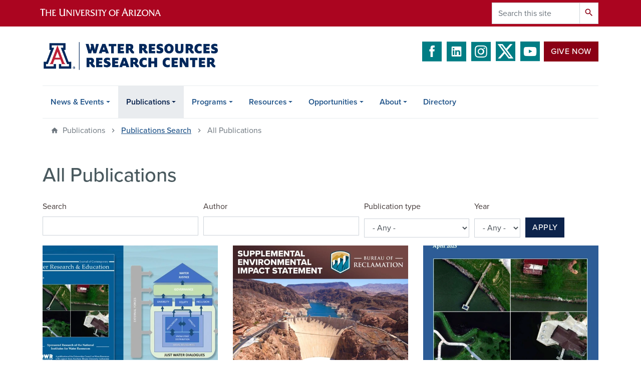

--- FILE ---
content_type: text/html; charset=UTF-8
request_url: https://wrrc.arizona.edu/publications?page=11
body_size: 13938
content:
<!DOCTYPE html>
<html lang="en" dir="ltr" prefix="og: https://ogp.me/ns#" class="sticky-footer">
  <head>
    <meta charset="utf-8" />
<noscript><style>form.antibot * :not(.antibot-message) { display: none !important; }</style>
</noscript><link rel="canonical" href="https://wrrc.arizona.edu/" />
<link rel="shortlink" href="https://wrrc.arizona.edu/" />
<meta property="og:site_name" content="Water Resources Research Center | The University of Arizona" />
<meta property="og:url" content="https://wrrc.arizona.edu/" />
<meta name="twitter:card" content="summary" />
<meta name="Generator" content="Arizona Quickstart (https://quickstart.arizona.edu)" />
<meta name="MobileOptimized" content="width" />
<meta name="HandheldFriendly" content="true" />
<meta name="viewport" content="width=device-width, initial-scale=1, shrink-to-fit=no" />
<script type="application/ld+json">{
    "@context": "https://schema.org",
    "@graph": [
        {
            "@type": "CollegeOrUniversity",
            "name": "University of Arizona Water Resources Research Center | The University of Arizona",
            "url": "https://wrrc.arizona.edu/",
            "parentOrganization": {
                "@type": "EducationalOrganization",
                "@id": "https://www.arizona.edu/",
                "name": "University of Arizona",
                "url": "https://www.arizona.edu/",
                "sameAs": [
                    "https://www.facebook.com/uarizona",
                    "https://x.com/uarizona",
                    "https://www.instagram.com/uarizona",
                    "https://linkedin.com/edu/university-of-arizona-17783",
                    "https://www.youtube.com/universityofarizona",
                    "https://en.wikipedia.org/wiki/University_of_Arizona"
                ],
                "address": {
                    "@type": "PostalAddress",
                    "streetAddress": "1401 E University Blvd",
                    "addressLocality": "Tucson",
                    "addressRegion": "AZ",
                    "postalCode": "85721",
                    "addressCountry": "US"
                }
            }
        }
    ]
}</script>
<meta http-equiv="x-ua-compatible" content="ie=edge" />
<link rel="icon" href="/profiles/custom/az_quickstart/themes/custom/az_barrio/favicon.ico" type="image/vnd.microsoft.icon" />

    <title>All Publications | Water Resources Research Center | The University of Arizona</title>
    <link rel="stylesheet" media="all" href="/sites/default/files/css/css_NYV0w18jKK0FnGtY3r1bg9GXno_aab-TBhmOzTV0chs.css?delta=0&amp;language=en&amp;theme=az_barrio&amp;include=[base64]" />
<link rel="stylesheet" media="all" href="/sites/default/files/css/css_ETdxi8u246IWEyldTP1pXSTONcCd_z-rsr_yWAsQRw4.css?delta=1&amp;language=en&amp;theme=az_barrio&amp;include=[base64]" />
<link rel="stylesheet" media="all" href="https://use.typekit.net/emv3zbo.css" />
<link rel="stylesheet" media="all" href="https://fonts.googleapis.com/css?family=Material+Icons+Sharp#.css" />
<link rel="stylesheet" media="all" href="https://cdn.digital.arizona.edu/lib/az-icons/1.0.4/az-icons-styles.min.css" />
<link rel="stylesheet" media="all" href="https://cdn.digital.arizona.edu/lib/arizona-bootstrap/2.0.27/css/arizona-bootstrap.min.css" />
<link rel="stylesheet" media="all" href="/sites/default/files/css/css_XoIWvyuBqVpcmXFi-72hVbuZDGwSDAchbtyai083i5k.css?delta=6&amp;language=en&amp;theme=az_barrio&amp;include=[base64]" />
<link rel="stylesheet" media="print" href="/sites/default/files/css/css_3fcGdPepaJSF4qmN5qDevI8cfSaF4QoSbNtAnUxe1bk.css?delta=7&amp;language=en&amp;theme=az_barrio&amp;include=[base64]" />
<link rel="stylesheet" media="all" href="/sites/default/files/css/css_jWrd09KLncOip3UTi5ou3HoK514i9nK4-rIcHJJ0oHk.css?delta=8&amp;language=en&amp;theme=az_barrio&amp;include=[base64]" />

    <script type="application/json" data-drupal-selector="drupal-settings-json">{"path":{"baseUrl":"\/","pathPrefix":"","currentPath":"publications","currentPathIsAdmin":false,"isFront":false,"currentLanguage":"en","currentQuery":{"page":"11"}},"pluralDelimiter":"\u0003","suppressDeprecationErrors":true,"ajaxPageState":{"libraries":"[base64]","theme":"az_barrio","theme_token":null},"ajaxTrustedUrl":{"\/publications":true,"\/search\/node":true},"gtag":{"tagId":"G-L5WN0GSDZS","consentMode":false,"otherIds":[],"events":[],"additionalConfigInfo":[]},"gtm":{"tagId":null,"settings":{"data_layer":"dataLayer","include_classes":false,"allowlist_classes":"","blocklist_classes":"","include_environment":false,"environment_id":"","environment_token":""},"tagIds":["GTM-ML2BZB"]},"data":{"extlink":{"extTarget":true,"extTargetAppendNewWindowLabel":"(opens in a new window)","extTargetNoOverride":true,"extNofollow":false,"extTitleNoOverride":false,"extNoreferrer":false,"extFollowNoOverride":false,"extClass":"0","extLabel":"(link is external)","extImgClass":false,"extSubdomains":false,"extExclude":"^(?!(https?:\\\/\\\/)(arizona.box.com|docs.google.com|dropbox.com|www.dropbox.com|emailarizona-my.sharepoint.com|events.trellis.arizona.edu)).*","extInclude":"\/sites\/.+\/files\/.+\\.pdf","extCssExclude":"","extCssInclude":"","extCssExplicit":"","extAlert":false,"extAlertText":"This link will take you to an external web site. We are not responsible for their content.","extHideIcons":false,"mailtoClass":"0","telClass":"","mailtoLabel":"(link sends email)","telLabel":"(link is a phone number)","extUseFontAwesome":false,"extIconPlacement":"append","extPreventOrphan":false,"extFaLinkClasses":"fa fa-external-link","extFaMailtoClasses":"fa fa-envelope-o","extAdditionalLinkClasses":"","extAdditionalMailtoClasses":"","extAdditionalTelClasses":"","extFaTelClasses":"fa fa-phone","whitelistedDomains":[],"extExcludeNoreferrer":""}},"field_group":{"html_element":{"mode":"default","context":"view","settings":{"classes":"","id":"","element":"figure","show_label":false,"label_element":"h3","label_element_classes":"","attributes":"style=\u0022max-width: 360px;\u0022","effect":"none","speed":"fast"}}},"views":{"ajax_path":"\/views\/ajax","ajaxViews":{"views_dom_id:7ccc56e75f62aa3c1bcc74da0b52380a2602cb6380618ab691c5694fb0ae65e7":{"view_name":"publications_indexed","view_display_id":"page_1","view_args":"all","view_path":"\/publications","view_base_path":"publications","view_dom_id":"7ccc56e75f62aa3c1bcc74da0b52380a2602cb6380618ab691c5694fb0ae65e7","pager_element":0}}},"user":{"uid":0,"permissionsHash":"52ce9139cc27347346163ce6d70881e8f34783087c9c5438a0cfdcfb81a8dd93"}}</script>
<script src="/sites/default/files/js/js_hnEJm1ld87-XW1I1dhniiNy02FHATzg1k-lyQDmoLF0.js?scope=header&amp;delta=0&amp;language=en&amp;theme=az_barrio&amp;include=eJxdTFsOgyAQvBArRzKzLW5ot6wBSpXT12j7oT_zzAz6yMg5mkenQ5FNE92QGgolNMeKvnqONuCBxbFZLTVj_g9FjaFU6qoxiQtL3fjp7_k9Q4efdWImGsYK8bLB1R_fp_DlWgyf4nfc-y-YjUKM"></script>
<script src="/modules/contrib/google_tag/js/gtag.js?t9mwvw"></script>
<script src="/modules/contrib/google_tag/js/gtm.js?t9mwvw"></script>

  </head>
  <body class="layout-no-sidebars page-view-publications-indexed path-publications">
    <a href="#content" class="visually-hidden focusable skip-link">
      Skip to main content
    </a>
    <noscript><iframe src="https://www.googletagmanager.com/ns.html?id=GTM-ML2BZB"
                  height="0" width="0" style="display:none;visibility:hidden"></iframe></noscript>

      <div class="dialog-off-canvas-main-canvas" data-off-canvas-main-canvas>
    
<div id="page-wrapper">
  <div id="page">
    <header id="header" class="header" role="banner" aria-label="Site header">
                <header class="bg-red arizona-header" id="header_arizona" role="banner">
          <div class="container">
            <div class="row">
                            <a class="arizona-logo" href="https://www.arizona.edu" title="The University of Arizona homepage">
                <img class="arizona-line-logo" alt="The University of Arizona Wordmark Line Logo White" src="https://cdn.digital.arizona.edu/logos/v1.0.0/ua_wordmark_line_logo_white_rgb.min.svg" fetchpriority="high" />
              </a>
                                              <section class="ml-auto d-none d-lg-block d-xl-block region region-header-ua-utilities">
    <div class="search-block-form az-search-block block block-search block-search-form-block" data-drupal-selector="search-block-form" id="block-az-barrio-search" role="search">
  
    
          <div class="content">
      <form action="/search/node" method="get" id="search-block-form" accept-charset="UTF-8" class="search-form search-block-form">
  <div class="input-group">
      <label for="edit-keys" class="sr-only">Search</label>
<input title="Enter the terms you wish to search for." data-drupal-selector="edit-keys" type="search" id="edit-keys" name="keys" value="" size="15" maxlength="128" class="form-search form-control" placeholder="Search this site" aria-label="Search this site" />



<div data-drupal-selector="edit-actions" class="form-actions js-form-wrapper input-group-append" id="edit-actions"><button data-drupal-selector="edit-submit" type="submit" id="edit-submit" value="Search" class="button js-form-submit form-submit btn"><span class="material-icons-sharp">search</span></button>

</div>


  </div>
</form>


    </div>
  
</div>

  </section>

                          </div> <!-- /.row -->
          </div> <!-- /.container -->
                    <div class="redbar-buttons d-lg-none d-flex">
            <button data-toggle="offcanvas" type="button" data-target="#navbar-top" aria-controls="navbar-top" class="btn btn-redbar" id="jsAzSearch">
              <span aria-hidden="true" class="icon material-icons-sharp"> search </span>
              <span class="icon-text"> search </span>
            </button>
            <button data-toggle="offcanvas" type="button" data-target="#navbar-top" aria-controls="navbar-top" class="btn btn-redbar">
              <span aria-hidden="true" class="icon material-icons-sharp"> menu </span>
              <span class="icon-text"> menu </span>
            </button>
          </div>
                  </header>
        <div class="header page-row" id="header_site" role="banner">
          <div class="container">
            <div class="row">
              <div class="col-12 col-sm-6 col-lg-4">
                  <section class="region region-branding">
    <div id="block-az-barrio-branding" class="clearfix block block-system block-system-branding-block">
  
    
        <a href="/" title="Water Resources Research Center | The University of Arizona | Home" class="qs-site-logo d-block" rel="home"><img class="img-fluid" fetchpriority="high" src="/sites/default/files/wrrc_arizona_edu_header.png" alt="Water Resources Research Center | The University of Arizona | Home" />
</a>
    </div>

  </section>

              </div>
              <div class="col-12 col-sm-6 col-lg-8">
                <div class="row">
                    <section class="col-md region region-header">
    <div id="block-headerbuttons" class="block block-block-content block-block-content6e1bf385-0850-4766-ba1f-6955cdb51e76">
  
    
      <div class="content">
      
            <div class="clearfix text-formatted field field--name-body field--type-text-with-summary field--label-hidden field__item"><div class="text-center mb-2">
<span class="social-media">
<a href="https://www.facebook.com/AZWRRC" target="_blank" class="text-decoration-none"><i class="az-icon-facebook text-river"></i></a>
<a href="https://www.linkedin.com/company/uawrrc/" target="_blank" class="text-decoration-none"><i class="az-icon-linkedin text-river"></i></a> 
<a href="https://www.instagram.com/uofawrrc/" target="_blank" class="text-decoration-none"><i class="az-icon-instagram text-river"></i></a> 
<a href="https://twitter.com/azwrrc" target="_blank" class="text-decoration-none"><i class="az-icon-x-twitter text-river"></i></a> 
<a href="https://www.youtube.com/channel/UCkujt5NQxeKivpqoX3Phc_w/videos" target="_blank" class="text-decoration-none"><i class="az-icon-youtube text-river"></i></a></span><a class="btn btn-red mb-2 ml-2" href="/donate-wrrc" style="vertical-align: top;">Give Now</a></div>

</div>
      
    </div>
  </div>

  </section>

                </div>
                              </div>
            </div> <!-- /.row -->
          </div> <!-- /.container -->

          <div class="container">
            <div class="row">
                            <div class="col-lg">
                <nav id="navbar-top" class="navbar-offcanvas has-navigation-region has-off-canvas-region">
                  <div class="navbar-offcanvas-header">
                    <div class="bg-chili d-flex justify-content-between align-items-center">
                      <a href="/" class="btn btn-redbar">
                        <span aria-hidden="true" class="icon material-icons-sharp"> home </span>
                        <span class="icon-text"> home </span>
                      </a>
                      <button data-toggle="offcanvas" type="button" data-target="#navbar-top" aria-controls="navbar-top" class="btn btn-redbar">
                        <span aria-hidden="true" class="icon material-icons-sharp"> close </span>
                        <span class="icon-text"> close </span>
                      </button>
                    </div>
                                            <section class="region region-navigation-offcanvas">
    <div class="search-block-form bg-white navbar-offcanvas-search" data-drupal-selector="search-block-form-2" id="block-az-barrio-offcanvas-searchform" role="search">
  
    
      <form action="/search/node" method="get" id="search-block-form--2" accept-charset="UTF-8" class="search-form search-block-form">
  <div class="input-group">
      <label for="edit-keys--2" class="sr-only">Search</label>
<input title="Enter the terms you wish to search for." data-drupal-selector="edit-keys" type="search" id="edit-keys--2" name="keys" value="" size="15" maxlength="128" class="form-search form-control" placeholder="Search this site" aria-label="Search this site" />



<div data-drupal-selector="edit-actions" class="form-actions js-form-wrapper input-group-append" id="edit-actions--2"><button data-drupal-selector="edit-submit" type="submit" id="edit-submit--2" value="Search" class="button js-form-submit form-submit btn"><span class="material-icons-sharp">search</span></button>

</div>


  </div>
</form>


  </div>

  </section>

                                    </div>
                                                        <section class="region region-navigation">
          <nav role="navigation" aria-labelledby="block-az-barrio-main-menu-menu" id="block-az-barrio-main-menu" class="block block-menu navigation menu--main">
                      
    <h2 class="sr-only" id="block-az-barrio-main-menu-menu">Main navigation</h2>
    
  
              
              <ul id="block-az-barrio-main-menu" block="block-az-barrio-main-menu" class="clearfix navbar-nav flex-lg-row">
                          <li class="nav-item menu-item--expanded dropdown nav-item nav-item-parent keep-open">
                            	    <button class="nav-item menu-item--expanded dropdown nav-item nav-item-parent keep-open nav-link dropdown-toggle" data-toggle="dropdown" aria-expanded="false" aria-haspopup="true" data-display="static">News &amp; Events</button>
                                  <div class="dropdown-menu">
                                                  <a href="/news" class="dropdown-item" data-drupal-link-system-path="news">News</a>
                                                                    <a href="/wrrc-2026-annual-conference" class="dropdown-item">2026 Conference</a>
                                                                    <a href="/news-events/past-conferences" class="dropdown-item" data-drupal-link-system-path="node/9">Past Conferences</a>
                                                                    <a href="/calendar" class="dropdown-item" data-drupal-link-system-path="calendar">Event Calendar</a>
                                                                    <a href="/news-events/water-webinars" class="dropdown-item" data-drupal-link-system-path="news-events/water-webinars">WRRC Water Webinars</a>
                                                                    <a href="/news-events/press-releases" class="dropdown-item" data-drupal-link-system-path="node/632">Press Releases</a>
                                </div>
      
                          </li>
                                  <li class="nav-item menu-item--expanded active dropdown nav-item nav-item-parent keep-open">
                            	    <button class="nav-item menu-item--expanded active dropdown nav-item nav-item-parent keep-open nav-link dropdown-toggle" data-toggle="dropdown" aria-expanded="false" aria-haspopup="true" data-display="static">Publications</button>
                                              <div class="dropdown-menu">
                                                  <a href="/publications" class="dropdown-item active" data-drupal-link-system-path="publications">Publications Search</a>
                                                                    <a href="/newsletters" class="dropdown-item" data-drupal-link-system-path="newsletters">Newsletters</a>
                                                                    <a href="/articles-reports-other" class="dropdown-item" data-drupal-link-system-path="articles-reports-other">Articles, Reports &amp; Other</a>
                                                                    <a href="/publications/arizona-water-resource" class="dropdown-item" data-drupal-link-system-path="node/730">Arizona Water Resource</a>
                                                                    <a href="/publications/arroyo" class="dropdown-item" data-drupal-link-system-path="node/673">Arroyo</a>
                                                                    <a href="/publications/weekly-wave" class="dropdown-item" data-drupal-link-system-path="node/146">Weekly/Summer Wave</a>
                                                                    <a href="/publications/reflections" class="dropdown-item" data-drupal-link-system-path="node/741">Reflections</a>
                                                                    <a href="/publications/public-policy-review" class="dropdown-item" data-drupal-link-system-path="node/740">Public Policy Review</a>
                                </div>
      
                          </li>
                                  <li class="nav-item menu-item--expanded dropdown nav-item nav-item-parent keep-open">
                            	    <button class="nav-item menu-item--expanded dropdown nav-item nav-item-parent keep-open nav-link dropdown-toggle" data-toggle="dropdown" aria-expanded="false" aria-haspopup="true" data-display="static">Programs</button>
                                  <div class="dropdown-menu">
                                                  <a href="/programs" class="dropdown-item" data-drupal-link-system-path="node/7">Overview</a>
                                                                    <a href="/programs/agriculture" class="dropdown-item" data-drupal-link-system-path="node/2839">Agriculture</a>
                                                                    <a href="/programs/diversifying-voices-water-resources-dviwr" class="dropdown-item" data-drupal-link-system-path="node/2949">Diversifying Voices in Water Resources (DViWR)</a>
                                                                    <a href="/programs/groundwater-governance-management" class="dropdown-item" data-drupal-link-system-path="node/76">Groundwater Governance &amp; Management</a>
                                                                    <a href="/programs/middle-east-water" class="dropdown-item" data-drupal-link-system-path="node/141">Middle East Water</a>
                                                                    <a href="/programs/taap-transboundary-aquifer-assessment-program" class="dropdown-item" data-drupal-link-system-path="node/73">TAAP-Transboundary Aquifer Assessment Program</a>
                                                                    <a href="/programs/programa-de-evaluacion-de-acuiferos-transfronterizos-taap" class="dropdown-item" data-drupal-link-system-path="node/75">Programa de Evaluación de Acuíferos Transfronterizos (TAAP-A/S)</a>
                                                                    <a href="/programs/water-rapids" class="dropdown-item" data-drupal-link-system-path="node/2">Water RAPIDS</a>
                                                                    <a href="/programs/desert-water-harvesting-initiative" class="dropdown-item" data-drupal-link-system-path="node/155">Desert Water Harvesting Initiative</a>
                                                                    <a href="/conserve-2-enhance" class="dropdown-item" data-drupal-link-system-path="node/3305">Conserve to Enhance</a>
                                </div>
      
                          </li>
                                  <li class="nav-item menu-item--expanded dropdown nav-item nav-item-parent keep-open">
                            	    <button class="nav-item menu-item--expanded dropdown nav-item nav-item-parent keep-open nav-link dropdown-toggle" data-toggle="dropdown" aria-expanded="false" aria-haspopup="true" data-display="static">Resources</button>
                                  <div class="dropdown-menu">
                                                  <a href="/resources/arizona-water-factsheets" class="dropdown-item" data-drupal-link-system-path="node/2537">Arizona Water Factsheets</a>
                                                                    <a href="/resources/water-sustainability-resources" class="dropdown-item" data-drupal-link-system-path="node/3386">Water &amp; Sustainability Resources</a>
                                                                    <a href="/resources/arizona-water-map-poster" class="dropdown-item" data-drupal-link-system-path="node/35">Arizona Water Map Poster</a>
                                                                    <a href="/resources/additional-resources" class="dropdown-item" data-drupal-link-system-path="node/742">Additional Resources</a>
                                                                    <a href="/resources/qr-code-repository" class="dropdown-item" data-drupal-link-system-path="node/2978">QR Code Repository</a>
                                                                    <a href="/resources/online-tools" class="dropdown-item" data-drupal-link-system-path="node/36">Online Tools</a>
                                                                    <a href="/resources/videos" class="dropdown-item" data-drupal-link-system-path="node/2852">Videos</a>
                                </div>
      
                          </li>
                                  <li class="nav-item menu-item--expanded dropdown nav-item nav-item-parent keep-open">
                            	    <button class="nav-item menu-item--expanded dropdown nav-item nav-item-parent keep-open nav-link dropdown-toggle" data-toggle="dropdown" aria-expanded="false" aria-haspopup="true" data-display="static">Opportunities</button>
                                  <div class="dropdown-menu">
                                                  <a href="/wrrc-2025-photo-contest" class="dropdown-item" data-drupal-link-system-path="node/3716">WRRC Annual Photo Contest</a>
                                                                    <a href="/jobs-opportunities" class="dropdown-item" data-drupal-link-system-path="jobs-opportunities">Jobs &amp; Opportunities</a>
                                                                    <a href="/opportunities/academic" class="dropdown-item" data-drupal-link-system-path="node/37">Academic</a>
                                                                    <a href="/opportunities/wrrc-grants-internships" class="dropdown-item" data-drupal-link-system-path="node/41">WRRC Grants &amp; Internships</a>
                                </div>
      
                          </li>
                                  <li class="nav-item menu-item--expanded dropdown nav-item nav-item-parent keep-open">
                            	    <button class="nav-item menu-item--expanded dropdown nav-item nav-item-parent keep-open nav-link dropdown-toggle" data-toggle="dropdown" aria-expanded="false" aria-haspopup="true" data-display="static">About</button>
                                  <div class="dropdown-menu">
                                                  <a href="/about/about-wrrc" class="dropdown-item" data-drupal-link-system-path="node/46">About the WRRC</a>
                                                                    <a href="/form/contact" class="dropdown-item" data-drupal-link-system-path="webform/contact">Contact Us</a>
                                                                    <a href="/about/annual-report" class="dropdown-item" data-drupal-link-system-path="node/48">Annual Report</a>
                                                                    <a href="/about/visit-us" class="dropdown-item" data-drupal-link-system-path="node/143">Visit Us</a>
                                </div>
      
                          </li>
                                  <li class="nav-item">
                                        <a href="/directory" class="nav-link" data-drupal-link-system-path="node/34">Directory</a>
                          </li>
                      </ul>
      


      </nav>

  </section>

                                                </nav>
              </div>
                          </div>
                          <div class="row">
                  <section class="col-md region region-help">
    

  </section>

              </div>
                      </div>
        </div>
    </header>

    <div id="main-wrapper" class="layout-main-wrapper clearfix">
        <div id="main">
                              <div class="container">
                        <div class="row">
                <section class="col-md region region-highlighted">
    <div id="block-breadcrumbs" class="block block-system block-system-breadcrumb-block">
  
    
      <div class="content">
      
  <nav role="navigation" aria-label="breadcrumb">
    <ol class="breadcrumb">
                  <li class="breadcrumb-item breadcrumb-item-home active" aria-current="page">
          Publications
        </li>
                        <li class="breadcrumb-item">
          <a href="/publications">Publications Search</a>
        </li>
                        <li class="breadcrumb-item active" aria-current="page">
          All Publications
        </li>
              </ol>
  </nav>

    </div>
  </div>

  </section>

            </div>
                                              </div>
                    <div class="container">
            <div class="row row-offcanvas row-offcanvas-left clearfix">
              <main class="main-content col" id="content" role="main">
                  <section class="region region-content">
    <div id="block-az-barrio-page-title" class="block block-core block-page-title-block">
  
    
      <div class="content">
      
  <h1 class="title">All Publications</h1>


    </div>
  </div>
<div id="block-az-barrio-content" class="block block-system block-system-main-block">
  
    
      <div class="content">
      <div class="views-element-container"><div class="view view-publications-indexed view-id-publications_indexed view-display-id-page_1 js-view-dom-id-7ccc56e75f62aa3c1bcc74da0b52380a2602cb6380618ab691c5694fb0ae65e7">
  
    
        <div class="view-filters">
      
<form class="views-exposed-form" data-drupal-selector="views-exposed-form-publications-indexed-page-1" action="/publications" method="get" id="views-exposed-form-publications-indexed-page-1" accept-charset="UTF-8">
  <div class="form-row">
  



  <fieldset class="js-form-item js-form-type-textfield form-type-textfield js-form-item-search form-item-search form-group">
          <label for="edit-search">Search</label>
                    <input data-drupal-selector="edit-search" type="text" id="edit-search" name="search" value="" size="30" maxlength="128" class="form-control" />

                      </fieldset>




  <fieldset class="js-form-item js-form-type-textfield form-type-textfield js-form-item-author form-item-author form-group">
          <label for="edit-author">Author</label>
                    <input data-drupal-selector="edit-author" type="text" id="edit-author" name="author" value="" size="30" maxlength="128" class="form-control" />

                      </fieldset>




  <fieldset class="js-form-item js-form-type-select form-type-select js-form-item-type form-item-type form-group">
          <label for="edit-type">Publication type</label>
                    
<select data-drupal-selector="edit-type" id="edit-type" name="type" class="form-select form-control"><option value="All" selected="selected">- Any -</option><option value="2">Additional Resources</option><option value="6">Books &amp; Book Chapters</option><option value="3">Factsheets</option><option value="5">Journal Articles</option><option value="50">Newsletter</option><option value="1">Other</option><option value="7">Peer Reviewed Articles</option><option value="45">Public Policy Review</option><option value="46">Reflections</option><option value="4">Reports</option></select>
                      </fieldset>




  <fieldset class="js-form-item js-form-type-select form-type-select js-form-item-year form-item-year form-group">
          <label for="edit-year">Year</label>
                    
<select data-drupal-selector="edit-year" id="edit-year" name="year" class="form-select form-control"><option value="all">- Any -</option><option value="2026">2026</option><option value="2025">2025</option><option value="2024">2024</option><option value="2023">2023</option><option value="2022">2022</option><option value="2021">2021</option><option value="2020">2020</option><option value="2019">2019</option><option value="2018">2018</option><option value="2017">2017</option><option value="2016">2016</option><option value="2015">2015</option><option value="2014">2014</option><option value="2013">2013</option><option value="2012">2012</option><option value="2011">2011</option><option value="2010">2010</option><option value="2009">2009</option><option value="2008">2008</option><option value="2007">2007</option><option value="2006">2006</option><option value="2005">2005</option><option value="2004">2004</option><option value="2003">2003</option><option value="2002">2002</option><option value="2001">2001</option><option value="2000">2000</option><option value="1999">1999</option><option value="1998">1998</option><option value="1997">1997</option><option value="1996">1996</option><option value="1995">1995</option><option value="1994">1994</option><option value="1993">1993</option><option value="1992">1992</option><option value="1991">1991</option><option value="1990">1990</option><option value="1989">1989</option><option value="1988">1988</option><option value="1987">1987</option><option value="1986">1986</option><option value="1985">1985</option><option value="1984">1984</option><option value="1983">1983</option><option value="1982">1982</option><option value="1981">1981</option><option value="1980">1980</option><option value="1979">1979</option><option value="1978">1978</option><option value="1977">1977</option><option value="1976">1976</option><option value="1975">1975</option><option value="1974">1974</option><option value="1973">1973</option></select>
                      </fieldset>
<div data-drupal-selector="edit-actions" class="form-actions js-form-wrapper form-group" id="edit-actions"><button data-drupal-selector="edit-submit-publications-indexed" type="submit" id="edit-submit-publications-indexed" value="Apply" class="button js-form-submit form-submit btn btn-primary">Apply</button>
</div>

</div>

</form>

    </div>
    
      <div class="view-content">
      <div id="views-bootstrap-publications-indexed-page-1"  class="grid views-view-grid">
  <div class="row">
          <div  class="col-12 col-sm-12 col-md-6 col-lg-4 col-xl-4">
        <div class="views-field views-field-nothing"><span class="field-content"><div class="pub-card mb-6"><a href="/publication/weekly-wave-ucowr-publishes-new-article-deij-water-dialogues">  <img loading="lazy" class="img-fluid image-style-az-card-image" src="/sites/default/files/styles/az_card_image/public/2023-04/lead-image-water-justice.jpg.webp?itok=A9Zvz273" width="568" height="426" alt="weekly wave lead image " />


<div class="mt-2"><time datetime="2023-04-21T12:00:00Z" class="datetime">April 21, 2023</time>
</div><h2 class="h5 mt-2">Weekly Wave: UCOWR Publishes New Article on DEIJ in Water Dialogues</h2><p>

The current issue of the&nbsp;Journal of Contemporary Water Research &amp; Education, a publication from the Universities Council on Water Resources (UCOWR),…

</p><div><p class="mb-0 text-uppercase">read more</p></div></a></div></span></div>
      </div>
          <div  class="col-12 col-sm-12 col-md-6 col-lg-4 col-xl-4">
        <div class="views-field views-field-nothing"><span class="field-content"><div class="pub-card mb-6"><a href="/publication/weekly-wave-reclamation-proposes-plans-address-colorado-river-crisis">  <img loading="lazy" class="img-fluid image-style-az-card-image" src="/sites/default/files/styles/az_card_image/public/2023-04/seis-ww-lead.jpg.webp?itok=AZy4IhuB" width="568" height="426" alt="BOR SEIS graphic" />


<div class="mt-2"><time datetime="2023-04-14T12:00:00Z" class="datetime">April 14, 2023</time>
</div><h2 class="h5 mt-2">Weekly Wave: Reclamation Proposes Plans to Address Colorado River Crisis</h2><p>

On Tuesday, April 11, the Bureau of Reclamation (Reclamation) released a draft Supplemental Environmental Impact Statement (SEIS) for Near-term Colorado River… 

</p><div><p class="mb-0 text-uppercase">read more</p></div></a></div></span></div>
      </div>
          <div  class="col-12 col-sm-12 col-md-6 col-lg-4 col-xl-4">
        <div class="views-field views-field-nothing"><span class="field-content"><div class="pub-card mb-6"><a href="/publication/diversity-equity-inclusion-and-justice-water-dialogues-review-and-conceptualization">  <img loading="lazy" class="img-fluid image-style-az-card-image" src="/sites/default/files/styles/az_card_image/public/2024-08/journal-water-research-education.jpg.webp?itok=r4T6LcHg" width="568" height="426" alt="JOURNAL OF CONTEMPORARY WATER RESEARCH &amp; EDUCATION  cover" />


<div class="mt-2"><time datetime="2023-04-08T12:00:00Z" class="datetime">April 08, 2023</time>
</div><h2 class="h5 mt-2">Diversity, Equity, Inclusion, and Justice in Water Dialogues: A Review and Conceptualization</h2><p>

In the United States, the lack of diversity, equity, inclusion, and justice (DEIJ) in water governance and management has been identified as a serious problem…

</p><div><p class="mb-0 text-uppercase">read more</p></div></a></div></span></div>
      </div>
          <div  class="col-12 col-sm-12 col-md-6 col-lg-4 col-xl-4">
        <div class="views-field views-field-nothing"><span class="field-content"><div class="pub-card mb-6"><a href="/publication/weekly-wave-input-invited-commission-future-agriculture-and-food">  <img loading="lazy" class="img-fluid image-style-az-card-image" src="/sites/default/files/styles/az_card_image/public/2023-04/robert_nickerson_farms-1_megdal.jpg.webp?itok=su6DI0v7" width="568" height="426" alt="photos of rows in a field at Robert Nickerso famr" />


<div class="mt-2"><time datetime="2023-04-07T12:00:00Z" class="datetime">April 07, 2023</time>
</div><h2 class="h5 mt-2">Weekly Wave: Input Invited by Commission on the ﻿Future of Agriculture and Food</h2><p>

UArizona President Robert C. Robbins has formed the&nbsp;Presidential Advisory Commission on the Future of Agriculture and Food Production in a Drying Climate…

</p><div><p class="mb-0 text-uppercase">read more</p></div></a></div></span></div>
      </div>
          <div  class="col-12 col-sm-12 col-md-6 col-lg-4 col-xl-4">
        <div class="views-field views-field-nothing"><span class="field-content"><div class="pub-card mb-6"><a href="/publication/weekly-wave-new-article-transboundary-groundwater-wrrc-director">  <img loading="lazy" class="img-fluid image-style-az-card-image" src="/sites/default/files/styles/az_card_image/public/2023-03/transboundary-map-v2.jpg.webp?itok=xEhG9TGZ" width="568" height="426" alt="transboundary map" />


<div class="mt-2"><time datetime="2023-03-31T12:00:00Z" class="datetime">March 31, 2023</time>
</div><h2 class="h5 mt-2">Weekly Wave: New Article on Transboundary Groundwater from WRRC Director</h2><p>

WRRC Director Sharon B. Megdal's opinion paper, “Increasing the visibility of transboundary groundwater,” was published on March 21 in PLOS Water. In her…

</p><div><p class="mb-0 text-uppercase">read more</p></div></a></div></span></div>
      </div>
          <div  class="col-12 col-sm-12 col-md-6 col-lg-4 col-xl-4">
        <div class="views-field views-field-nothing"><span class="field-content"><div class="pub-card mb-6"><a href="/publication/stakeholder-opinions-issues-central-arizona-groundwater-replenishment-district-and">  <img loading="lazy" class="img-fluid image-style-az-card-image" src="/sites/default/files/styles/az_card_image/public/2023-03/bernat-journal-water_0.jpg.webp?itok=pHiR0Mq9" width="568" height="426" alt="journal water cover bernat" />


<div class="mt-2"><time datetime="2023-03-31T12:00:00Z" class="datetime">March 31, 2023</time>
</div><h2 class="h5 mt-2">Stakeholder Opinions on the Issues of the Central Arizona Groundwater Replenishment District and Policy Alternatives</h2><p>

Arizona has been at the forefront of groundwater management since the establishment of the Groundwater Management Act in 1980. The Central Arizona Groundwater… 

</p><div><p class="mb-0 text-uppercase">read more</p></div></a></div></span></div>
      </div>
          <div  class="col-12 col-sm-12 col-md-6 col-lg-4 col-xl-4">
        <div class="views-field views-field-nothing"><span class="field-content"><div class="pub-card mb-6"><a href="/publication/weekly-wave-2023-un-water-conference-uniting-world-water">  <img loading="lazy" class="img-fluid image-style-az-card-image" src="/sites/default/files/styles/az_card_image/public/2023-03/group-photo-at-2023-un-water-conference_cropped-v2.jpeg.webp?itok=iR8lfb3Q" width="568" height="426" alt="group photo un water conference" />


<div class="mt-2"><time datetime="2023-03-24T12:00:00Z" class="datetime">March 24, 2023</time>
</div><h2 class="h5 mt-2">Weekly Wave: The 2023 UN Water Conference – Uniting ﻿the World for Water</h2><p>

This week in New York, the United Nations held their first UN Water Conference since 1977. The main outcomes of the conference will include a summary of its…

</p><div><p class="mb-0 text-uppercase">read more</p></div></a></div></span></div>
      </div>
          <div  class="col-12 col-sm-12 col-md-6 col-lg-4 col-xl-4">
        <div class="views-field views-field-nothing"><span class="field-content"><div class="pub-card mb-6"><a href="/publication/reflections-today-world-water-day">  <img loading="lazy" class="img-fluid image-style-az-card-image" src="/sites/default/files/styles/az_card_image/public/2023-03/img_5627666.jpg.webp?itok=MrWM_92h" width="568" height="426" alt="sharon megdal at UN water conference" />


<div class="mt-2"><time datetime="2023-03-22T12:00:00Z" class="datetime">March 22, 2023</time>
</div><h2 class="h5 mt-2">Reflections: Today Is World Water Day! </h2><p>

Greetings from New York City and Happy World Water Day! Today is the official start of the UN 2023 Water Conference, the first water conference convened by the…

</p><div><p class="mb-0 text-uppercase">read more</p></div></a></div></span></div>
      </div>
          <div  class="col-12 col-sm-12 col-md-6 col-lg-4 col-xl-4">
        <div class="views-field views-field-nothing"><span class="field-content"><div class="pub-card mb-6"><a href="/publication/special-edition-weekly-wave-reflections-today-world-water-day">  <img loading="lazy" class="img-fluid image-style-az-card-image" src="/sites/default/files/styles/az_card_image/public/2023-03/megdal-wwd-cc_1.jpg.webp?itok=MHtC49cU" width="568" height="426" alt="sharon megdal at UN water conference" />


<div class="mt-2"><time datetime="2023-03-22T12:00:00Z" class="datetime">March 22, 2023</time>
</div><h2 class="h5 mt-2">Special Edition Weekly Wave: Reflections: Today Is World Water Day!</h2><p>

Greetings from New York City and Happy World Water Day! Today is the official start of the UN 2023 Water Conference, the first water conference convened by the…

</p><div><p class="mb-0 text-uppercase">read more</p></div></a></div></span></div>
      </div>
          <div  class="col-12 col-sm-12 col-md-6 col-lg-4 col-xl-4">
        <div class="views-field views-field-nothing"><span class="field-content"><div class="pub-card mb-6"><a href="/publication/increasing-visibility-transboundary-groundwater">  <img loading="lazy" class="img-fluid image-style-az-card-image" src="/sites/default/files/styles/az_card_image/public/2023-03/transboundary-map-v2.jpg.webp?itok=xEhG9TGZ" width="568" height="426" alt="transboundary map" />


<div class="mt-2"><time datetime="2023-03-21T12:00:00Z" class="datetime">March 21, 2023</time>
</div><h2 class="h5 mt-2">Increasing the visibility of transboundary groundwater</h2><p>

Released on World Water Day 2022, the 2022 United Nations World Water Development Report,&nbsp;Groundwater: Making the invisible visible&nbsp;[1], highlights…

</p><div><p class="mb-0 text-uppercase">read more</p></div></a></div></span></div>
      </div>
          <div  class="col-12 col-sm-12 col-md-6 col-lg-4 col-xl-4">
        <div class="views-field views-field-nothing"><span class="field-content"><div class="pub-card mb-6"><a href="/publication/aumentando-la-visibilidad-de-las-aguas-subterraneas-transfronterizas">  <img loading="lazy" class="img-fluid image-style-az-card-image" src="/sites/default/files/styles/az_card_image/public/2023-03/transboundary-map-v2.jpg.webp?itok=xEhG9TGZ" width="568" height="426" alt="transboundary map" />


<div class="mt-2"><time datetime="2023-03-21T12:00:00Z" class="datetime">March 21, 2023</time>
</div><h2 class="h5 mt-2">Aumentando La Visibilidad De Las Aguas Subterráneas Transfronterizas</h2><p>

Publicado en el Día Mundial del Agua 2022, el Informe de Desarrollo Mundial del Agua de las Naciones Unidas 2022, Agua subterránea: Haciendo lo invisible…

</p><div><p class="mb-0 text-uppercase">read more</p></div></a></div></span></div>
      </div>
          <div  class="col-12 col-sm-12 col-md-6 col-lg-4 col-xl-4">
        <div class="views-field views-field-nothing"><span class="field-content"><div class="pub-card mb-6"><a href="/publication/weekly-wave-world-water-day-2023">  <img loading="lazy" class="img-fluid image-style-az-card-image" src="/sites/default/files/styles/az_card_image/public/2023-03/ua-wwd-2_0.jpg.webp?itok=PIyKyM5s" width="568" height="426" alt="lead image for weekly wave showing graphics related to UN Water" />


<div class="mt-2"><time datetime="2023-03-17T12:00:00Z" class="datetime">March 17, 2023</time>
</div><h2 class="h5 mt-2">Weekly Wave: World Water Day 2023</h2><p>

World Water Day (WWD) is an international call to action to solve the global water and sanitation crisis, observed each year on March 22. Organized by the… 

</p><div><p class="mb-0 text-uppercase">read more</p></div></a></div></span></div>
      </div>
          <div  class="col-12 col-sm-12 col-md-6 col-lg-4 col-xl-4">
        <div class="views-field views-field-nothing"><span class="field-content"><div class="pub-card mb-6"><a href="/publication/weekly-wave-university-arizona-participate-historic-un-water-conference">  <img loading="lazy" class="img-fluid image-style-az-card-image" src="/sites/default/files/styles/az_card_image/public/2023-03/un_water_conference_creative_vix_pexels_0.png.webp?itok=uv-WzhJ3" width="568" height="426" alt="un logo and un water conference logo over a picture of hands holding water" />


<div class="mt-2"><time datetime="2023-03-10T12:00:00Z" class="datetime">March 10, 2023</time>
</div><h2 class="h5 mt-2">Weekly Wave: University of Arizona to Participate in ﻿Historic UN Water Conference</h2><p>

The UN 2023 Water Conference, scheduled for March 22–24, 2023, will bring together over 6,500 people from across the globe. Only the second UN water conference…

</p><div><p class="mb-0 text-uppercase">read more</p></div></a></div></span></div>
      </div>
          <div  class="col-12 col-sm-12 col-md-6 col-lg-4 col-xl-4">
        <div class="views-field views-field-nothing"><span class="field-content"><div class="pub-card mb-6"><a href="/publication/wrrc-weekly-wave-wrrc-seeks-taap-research-analyst">  <img loading="lazy" class="img-fluid image-style-az-card-image" src="/sites/default/files/styles/az_card_image/public/2023-03/border_map_7_20_17_transparentlogo_0_1.png.webp?itok=VCw8LAcI" width="568" height="426" alt="us mexico border map" />


<div class="mt-2"><time datetime="2023-03-03T12:00:00Z" class="datetime">March 03, 2023</time>
</div><h2 class="h5 mt-2">WRRC Weekly Wave: WRRC Seeks TAAP Research Analyst</h2><p>

The WRRC is currently hiring for the position of Research Analyst for its Transboundary Aquifer Assessment Program (TAAP). This newly created position will…

</p><div><p class="mb-0 text-uppercase">read more</p></div></a></div></span></div>
      </div>
          <div  class="col-12 col-sm-12 col-md-6 col-lg-4 col-xl-4">
        <div class="views-field views-field-nothing"><span class="field-content"><div class="pub-card mb-6"><a href="/publication/advances-transboundary-aquifer-assessment">  <img loading="lazy" class="img-fluid image-style-az-card-image" src="/sites/default/files/styles/az_card_image/public/2023-04/advances-transboundary-aquifer-assessment.jpg.webp?itok=srFJpurn" width="568" height="426" alt="Advances in Transboundary Aquifer Assessment journal cover" />


<div class="mt-2"><time datetime="2023-03-02T12:00:00Z" class="datetime">March 02, 2023</time>
</div><h2 class="h5 mt-2">Advances in Transboundary Aquifer Assessment</h2><p>

Groundwater serves the drinking water needs of about 50% of the global population and contributes to over 40% of the global production of irrigated crops. Over…

</p><div><p class="mb-0 text-uppercase">read more</p></div></a></div></span></div>
      </div>
      </div>
</div>

    </div>
  
        <nav role="navigation" aria-label="pagination-heading">
    <h3 id="pagination-heading" class="sr-only">Pagination</h3>
    <ul class="pagination js-pager__items">
                    <li class="page-item">
          <a href="?search=&amp;author=&amp;page=0" title="Go to first page" class="page-link">
            <span aria-hidden="true">« First</span>
            <span class="sr-only">First page</span>
          </a>
        </li>
                          <li class="page-item pager__item--previous hide-pager-item-mobile">
          <a href="?search=&amp;author=&amp;page=10" title="Go to previous page" rel="prev" class="page-link">
            <span aria-hidden="true">‹‹</span>
            <span class="sr-only">Previous page</span>
          </a>
        </li>
                                      <li class="page-item pager__item--ellipsis">&hellip;</li>
                                              <li class="page-item hide-pager-item-mobile">
                      <a href="?search=&amp;author=&amp;page=9" title="" class="page-link">10</a>
                  </li>
                                        <li class="page-item">
                      <a href="?search=&amp;author=&amp;page=10" title="" class="page-link">11</a>
                  </li>
                                        <li class="page-item active">
                      <span class="page-link">12</span>
                  </li>
                                        <li class="page-item">
                      <a href="?search=&amp;author=&amp;page=12" title="" class="page-link">13</a>
                  </li>
                                        <li class="page-item hide-pager-item-mobile">
                      <a href="?search=&amp;author=&amp;page=13" title="" class="page-link">14</a>
                  </li>
                                      <li class="page-item pager__item--ellipsis">&hellip;</li>
                    <li class="page-item pager__item--next hide-pager-item-mobile">
          <a href="?search=&amp;author=&amp;page=12" title="Go to next page" rel="next" class="page-link">
            <span aria-hidden="true">››</span>
            <span class="sr-only">Next page</span>
          </a>
        </li>
                          <li class="page-item">
          <a href="?search=&amp;author=&amp;page=74" title="Go to last page" class="page-link">
            <span aria-hidden="true">Last »</span>
            <span class="sr-only">Last page</span>
          </a>
        </li>
          </ul>
  </nav>

          </div>
</div>

    </div>
  </div>

  </section>

              </main>
                                                                    </div>
          </div>
          
                                                </div>
    </div>

    <footer class="site-footer">
                <div class="bg-warm-gray py-5" role="contentinfo">
                    <section>
            <div class="container">
              <div class="row">
                                  <div class="col-12 col-sm-5 col-md-4 col-lg-4 text-center-xs text-left-not-xs">
                    <div class="row bottom-buffer-30">
                      <div class="col">
                        <a href="/" title="Water Resources Research Center | The University of Arizona | Home" rel="home" class="qs-site-logo d-block mt-0"><img class="img-fluid" src="/sites/default/files/wrrc_arizona_edu_footer.png" alt="Water Resources Research Center | The University of Arizona | Home" />
</a>
                      </div>
                    </div>
                  </div>
                                                  <!-- Force next columns to break to new line at md breakpoint and up -->
                  <div class="w-100 d-block d-sm-none"></div>
                  
                                <div class="col-12">
                  <hr>
                </div>
              </div>
            </div>
          </section>
                              <div id="footer_sub">
            <div class="container">
              <div class="row">
                  <section class="col-md region region-footer-sub">
    <div id="LA" class="block block-block-content block-block-content672ca039-1b61-4e0f-80f8-192e04514ac1">
  
    
      <div class="content">
      
            <div class="clearfix text-formatted field field--name-body field--type-text-with-summary field--label-hidden field__item"><div class="row"><div class="col-md-3"><p>350 N Campbell Ave<br>Tucson, AZ 85719&nbsp;</p><p>Phone: (520) 621-9591&nbsp;<br><a href="/form/contact">Reach Out</a><br><a href="/about/visit-us">Visit Us</a></p></div><div class="col-md-3"><p>We tackle key water policy and management issues, empower informed decision-making, and enrich understanding through engagement, education, and applied research.</p><p><a class="btn btn-blue" href="/donate-wrrc">Give</a></p></div><div class="col-md-4"><div class="row"><div class="col-md-9"><div>
  
  
<figure style="max-width: 360px;">
    
  <div class="field field--name-field-media-az-image field--type-image field--label-visually_hidden">
    <div class="field__label visually-hidden">Image</div>
              <div class="field__item">  <img loading="lazy" class="img-fluid image-style-az-small" src="/sites/default/files/styles/az_small/public/2024-10/ww-2024.png.webp?itok=WKM3bDMK" width="360" height="53" alt="weekly wave word mark">


</div>
          </div>

  </figure>
</div>
<p>Keep up with our news and events with a subscription to <em>Weekly Wave</em>.</p><p><a class="btn btn-blue" href="https://forms-a.trellis.arizona.edu/f/CampaignSubscription?tfa_4=7016R000001V75Y">Subscribe</a></p></div></div></div><div class="col-md-2"><p><a href="https://www.facebook.com/AZWRRC" target="_blank">Facebook</a><br><a href="https://twitter.com/azwrrc" target="_blank">Twitter</a><br><a href="https://www.youtube.com/channel/UCkujt5NQxeKivpqoX3Phc_w/videos" target="_blank">YouTube</a><br><a href="https://www.linkedin.com/company/uawrrc/">LinkedIn</a></p></div></div></div>
      
    </div>
  </div>

  </section>

              </div>
              <div class="row">
                
              </div>
              <div class="row">
                <div class="col text-center">
                                    <hr>
                                    <p class="font-weight-light"><em>We respectfully acknowledge <a href="https://www.arizona.edu/university-arizona-land-acknowledgment">the University of Arizona is on the land and territories of Indigenous peoples</a>. Today, Arizona is home to 22 federally recognized tribes, with Tucson being home to the O’odham and the Yaqui. The university strives to build sustainable relationships with sovereign Native Nations and Indigenous communities through education offerings, partnerships, and community service.</em></p><hr>
                  <p class="small"><a href="https://www.arizona.edu/information-security-privacy" target="_blank">University Information Security and Privacy</a></p>
                  <p class="small">&copy; 2026 The Arizona Board of Regents on behalf of <a href="https://www.arizona.edu" target="_blank">The University of Arizona</a>.</p>
                </div>
              </div>
            </div>
          </div>
                  </div>
            </footer>
      </div>
</div>

  </div>

    
    <script src="/sites/default/files/js/js_wEd9qOR7WBqBV3AGBXy8H-fP9giAIYAQcg3beDAHiSc.js?scope=footer&amp;delta=0&amp;language=en&amp;theme=az_barrio&amp;include=eJxdTFsOgyAQvBArRzKzLW5ot6wBSpXT12j7oT_zzAz6yMg5mkenQ5FNE92QGgolNMeKvnqONuCBxbFZLTVj_g9FjaFU6qoxiQtL3fjp7_k9Q4efdWImGsYK8bLB1R_fp_DlWgyf4nfc-y-YjUKM"></script>
<script src="https://cdn.digital.arizona.edu/lib/arizona-bootstrap/2.0.27/js/arizona-bootstrap.bundle.min.js"></script>
<script src="/sites/default/files/js/js_-TzEmxaN6gQWhAsl8zW6Hf8ND-GE2oP8mrTtEGDVusM.js?scope=footer&amp;delta=2&amp;language=en&amp;theme=az_barrio&amp;include=eJxdTFsOgyAQvBArRzKzLW5ot6wBSpXT12j7oT_zzAz6yMg5mkenQ5FNE92QGgolNMeKvnqONuCBxbFZLTVj_g9FjaFU6qoxiQtL3fjp7_k9Q4efdWImGsYK8bLB1R_fp_DlWgyf4nfc-y-YjUKM"></script>

  </body>
</html>


--- FILE ---
content_type: text/css
request_url: https://tags.srv.stackadapt.com/sa.css
body_size: -11
content:
:root {
    --sa-uid: '0-60961c2a-672f-53d1-4f89-172c2ca35e80';
}